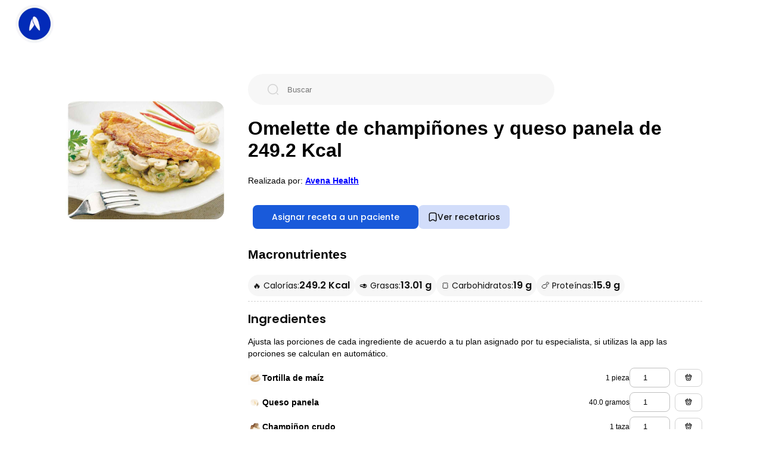

--- FILE ---
content_type: text/html; charset=UTF-8
request_url: https://avena.io/receta/omelette-de-champinones-y-queso-panela-id16804
body_size: 19433
content:
<!DOCTYPE html>
<html lang="es-MX">

<head>
    <meta charset="utf-8" />
    <title>Omelette de champiñones y queso panela de 249.2 Kcal - Receta fácil en la app Avena</title>
    <meta name="author" content="Avena App - Especialistas en nutrición">
    <meta name="description" content="Aprende a cocinar la receta de Omelette de champiñones y queso panela de 249.2 calorías. Prepara comidas fáciles y rápidas. Genera más de 15,000 recetas con nuestro software para nutriólogos.">
    <meta name="viewport" content="width=device-width, initial-scale=1" />

    <meta name="robots" content="index,follow">

    <meta name="twitter:creator" content="https://avena.io">
    <meta name="twitter:site" content="https://avena.io/receta/omelette-de-champinones-y-queso-panela-id16804" />
    <meta name="twitter:title" content="Omelette de champiñones y queso panela de 249.2 Kcal" />
    <meta name="twitter:description" content="Aprende a cocinar la receta de Omelette de champiñones y queso panela de 249.2 calorías. Prepara comidas fáciles y rápidas. Genera más de 15,000 recetas con nuestro software para nutriólogos." />
    <meta name="twitter:image" content="https://storage.googleapis.com/avena-recipes-v2/2019/10/1571783158303.jpeg" />

    <meta property="og:type" content="website" />
    <meta property="og:url" content="https://avena.io/receta/omelette-de-champinones-y-queso-panela-id16804" />
    <meta property="og:title" content="Omelette de champiñones y queso panela de 249.2 Kcal" />
    <meta property="og:image" content="https://storage.googleapis.com/avena-recipes-v2/2019/10/1571783158303.jpeg" />
    <meta property="og:description" content="Aprende a cocinar la receta de Omelette de champiñones y queso panela de 249.2 calorías. Prepara comidas fáciles y rápidas. Genera más de 15,000 recetas con nuestro software para nutriólogos." />
    <meta property="og:site_name" content="Avena App: Especialistas en nutrición" />
    <meta property="fb:app_id" content="1033996353331568" />

    <link rel="canonical" href="https://avena.io/receta/omelette-de-champinones-y-queso-panela-id16804">

    <link href="https://fonts.googleapis.com/css2?family=Poppins:wght@400;500;600;700&display=swap" rel="stylesheet">
    <link rel="preload" href="styles/home.css?v=14" as="style" onload="this.rel='stylesheet'">
    <link rel="preload" href="styles/banner.css?v=14" as="style" onload="this.rel='stylesheet'">
    <link rel="preload" href="styles/recipeDetail.css?v=16" as="style" onload="this.rel='stylesheet'">
    <link rel="preload" href="styles/global.css?v=14" as="style" onload="this.rel='stylesheet'">

    <!-- Google Tag Manager -->
    <script>(function(w,d,s,l,i){w[l]=w[l]||[];w[l].push({'gtm.start':
        new Date().getTime(),event:'gtm.js'});var f=d.getElementsByTagName(s)[0],
        j=d.createElement(s),dl=l!='dataLayer'?'&l='+l:'';j.async=true;j.src=
        'https://www.googletagmanager.com/gtm.js?id='+i+dl;f.parentNode.insertBefore(j,f);
        })(window,document,'script','dataLayer','GTM-PTX756G');</script>
    <!-- End Google Tag Manager -->
</head>

<body>
    <!-- Google Tag Manager (noscript) --><!-- Google Tag Manager (noscript) -->
    <noscript><iframe src="https://www.googletagmanager.com/ns.html?id=GTM-PTX756G"
        height="0" width="0" style="display:none;visibility:hidden"></iframe></noscript>
    <!-- End Google Tag Manager (noscript) -->

    <script type="application/ld+json">
        {
            "@context": "http://schema.org",
            "@type": "Recipe",
            "name": "Omelette de champiñones y queso panela",
            "description": "tortilla de maíz, queso panela, champiñon crudo, huevo entero, aceite de oliva, ",
            "keywords": "Omelette, de, champiñones, y, queso, panela, desayuno",
            "recipeCuisine": "American",
            "recipeCategory": "breakfast",
            "cookTime": "PT05M",
            "prepTime": "PT20M",
            "recipeYield": "1",
            "nutrition": {
                "@type": "NutritionInformation",
                "calories": "249.2 calories"
            },
            "image": "https://storage.googleapis.com/avena-recipes-v2/2019/10/1571783158303.jpeg",
            "author": {
                "@type": "Organization",
                "name": "Avena.io"
            },
            "datePublished": "2021-10-10T03:21:14.000+00:00",
            "url": "https://avena.io/receta/omelette-de-champinones-y-queso-panela-id16804",
            "recipeIngredient": ["tortilla de ma\u00edz","queso panela","champi\u00f1on crudo","huevo entero","aceite de oliva"],
            "recipeInstructions": [{"@type":"HowToStep","text":"En un taz\u00f3n mezcla con ayuda de un batidor los huevos","url":"https:\/\/avena.io\/receta\/omelette-de-champinones-y-queso-panela-id16804\/#main1","name":"Paso 1"},{"@type":"HowToStep","text":"Calienta en un sart\u00e9n a fuego medio con un poco de aceite. Agrega los huevos para que se haga una especie de tortilla delgada. ","url":"https:\/\/avena.io\/receta\/omelette-de-champinones-y-queso-panela-id16804\/#main2","name":"Paso 2"},{"@type":"HowToStep","text":"Agrega los champi\u00f1ones y queso panela. Dobla en media luna y calienta 2 minutos por cada lado el omelette.","url":"https:\/\/avena.io\/receta\/omelette-de-champinones-y-queso-panela-id16804\/#main3","name":"Paso 3"},{"@type":"HowToStep","text":"Sirve y acompa\u00f1a con la tortilla. ","url":"https:\/\/avena.io\/receta\/omelette-de-champinones-y-queso-panela-id16804\/#main4","name":"Paso 4"}],
            "aggregateRating": {
                "@type": "AggregateRating",
                "ratingValue": "5",
                "ratingCount": "38"
            }
        }
    </script>

    <header>
        <div class="header__avena">
            <a class="avena__logo" href="https://avena.io">
                <img src="[data-uri]" height="64" width="64" alt="Logo Avena Salud">
            </a>
            <button class="button__back" type="default" onclick="handleBack()">
                <img src="assets/arrow-left.png" width="16" height="16" loading="lazy" alt="Menú" />
            </button>
            <!--nav>
                <a class="anchor__desktop" href="/receta/favoritas">Favoritas</a>
            </nav-->
        </div>
    </header>

    <main class="box__body">
        <div class="recipeDetail__layoutContainer">
            <figure class="recipe__imageContainer">
                <img src=https://storage.googleapis.com/avena-recipes-v2/2019/10/1571783158303.jpeg class="recipe__image" alt="Omelette de champiñones y queso panela de 249.2 Kcal">
            </figure>
            <div class="recipeDetail__information">
                <div class="search__container" id="searchForm">
                    <img src="assets/search.png" width="20" height="20" loading="lazy" alt="Buscar" />
                    <input id="search" aria-label="Buscar" placeholder="Buscar" autocomplete="off">
                </div>
                <figure class="recipe__imageContainer--mobile">
                    <img src=https://storage.googleapis.com/avena-recipes-v2/2019/10/1571783158303.jpeg class="recipe__image" alt="Omelette de champiñones y queso panela de 249.2 Kcal">
                </figure>
                <h1 id="title" style="line-height: normal; font-size: 32px;">Omelette de champiñones y queso panela de 249.2 Kcal</h1>
                <div style="margin-bottom: 15px;">
                    Realizada por:
                    <a href="https://avena.io/" target="_blank" style="text-decoration: underline; color: blue;">
                        <strong>
                            Avena Health                        </strong>
                    </a>
                </div>
                <div class="cta__container">
                    <button id="createPlanButton" type="primary" onclick="handleCopyRecipe()">
                        Asignar receta a un paciente
                    </button>
                    <button class="favorite__button" id="fav__button" onclick="openDownloadApp()">
                        <svg xmlns="http://www.w3.org/2000/svg" width="16" height="16" viewBox="0 0 16 16" fill="none">
                            <path d="M11.2133 1.33331H4.78668C3.36668 1.33331 2.21335 2.49331 2.21335 3.90665V13.3C2.21335 14.5 3.07335 15.0066 4.12668 14.4266L7.38002 12.62C7.72668 12.4266 8.28668 12.4266 8.62668 12.62L11.88 14.4266C12.9333 15.0133 13.7933 14.5066 13.7933 13.3V3.90665C13.7867 2.49331 12.6333 1.33331 11.2133 1.33331Z" stroke="#101010" stroke-width="1.5" stroke-linecap="round" stroke-linejoin="round" />
                        </svg><span id='fav__buttonText'>Ver recetarios</span>
                    </button>
                    <!--button id="createPlanButton" type="primary" onclick="handleCopyRecipe()">
                        Copiar a mi catálogo de recetas en Avena
                    </button>
                    <button class="favorite__button" id="fav__button" onclick="addFavoriteRecipe('16804')">
                        <svg xmlns="http://www.w3.org/2000/svg" width="16" height="16" viewBox="0 0 16 16" fill="none">
                            <path d="M11.2133 1.33331H4.78668C3.36668 1.33331 2.21335 2.49331 2.21335 3.90665V13.3C2.21335 14.5 3.07335 15.0066 4.12668 14.4266L7.38002 12.62C7.72668 12.4266 8.28668 12.4266 8.62668 12.62L11.88 14.4266C12.9333 15.0133 13.7933 14.5066 13.7933 13.3V3.90665C13.7867 2.49331 12.6333 1.33331 11.2133 1.33331Z" stroke="#101010" stroke-width="1.5" stroke-linecap="round" stroke-linejoin="round" />
                        </svg><span id='fav__buttonText'>Marcar como favorita</span>
                    </button-->
                </div>
                <div class="macros__sectionContainer">
                    <h2>Macronutrientes</h2>
                    <div class="macrosInfo__container">
                        <div class="macrosInfo__item">
                            <p class="macrosInfo__label">🔥 Calorías:</p>
                            <h2 id="calories">249.2 Kcal</h2>
                        </div>
                        <div class="macrosInfo__item">
                            <p class="macrosInfo__label">🥑 Grasas:</p>
                            <h2 id="lipids">13.01 g</h2>
                        </div>
                        <div class="macrosInfo__item">
                            <p class="macrosInfo__label">🍞 Carbohidratos:</p>
                            <h2 id="carbs">19 g</h2>
                        </div>
                        <div class="macrosInfo__item">
                            <p class="macrosInfo__label">🍗 Proteínas:</p>
                            <h2 id="protein">15.9 g</h2>
                        </div>
                    </div>
                </div>

                <div class="recipeDetail__ingredientsContainer">
                    <h2>Ingredientes</h2>
                    <p>Ajusta las porciones de cada ingrediente de acuerdo a tu plan asignado por tu especialista, si utilizas la app las porciones se calculan en automático.</p>
                                                <div class="ingredient__info--row">
                                <div class="ingredient__inputContainer">
                                    <div class="ingredientName__container ">
                                                                                    <img class="ingredientDetail__image" src="https://storage.googleapis.com/avena-bot.appspot.com/ingredients/6280002981068800.jpeg" width="24" height="24" />
                                                                                <a href="https://avena.io/ingrediente/tortilla-de-maiz-in6280002981068800">
                                            <span class="ingredient__name">Tortilla de maíz</span>
                                        </a>
                                    </div>

                                    <div class="ingredient__detailWrapper">
                                        <span class="ingredient__unity" id="label_tortilla de maíz">1 pieza</span>
                                        <input id="input_tortilla de maíz" aria-label="tortilla de maíz" type="number" class="ingredient__info--input" value="1" min="0" step="0.5" onchange="updateIngredient('tortilla de maíz')">
                                                                                    <a class="ingredient__buy" href="https://super.walmart.com.mx/ip/tortilla-de-maiz-por-kilo/00020045100000?utm_source=avena.io" target="_blank">
                                                <img id="buyIngredientIcon" src='assets/buy-ingredient.png' alt="buy ingredient" width="16" height="16" />
                                            </a>
                                                                            </div>
                                </div>
                            </div>
                                                    <div class="ingredient__info--row">
                                <div class="ingredient__inputContainer">
                                    <div class="ingredientName__container ">
                                                                                    <img class="ingredientDetail__image" src="https://storage.googleapis.com/avena-bot.appspot.com/ingredients/5303694536998912.png" width="24" height="24" />
                                                                                <a href="https://avena.io/ingrediente/queso-panela-in5303694536998912">
                                            <span class="ingredient__name">Queso panela</span>
                                        </a>
                                    </div>

                                    <div class="ingredient__detailWrapper">
                                        <span class="ingredient__unity" id="label_queso panela">40.0 gramos</span>
                                        <input id="input_queso panela" aria-label="queso panela" type="number" class="ingredient__info--input" value="1" min="0" step="0.5" onchange="updateIngredient('queso panela')">
                                                                                    <!--div class="ingredient__buy" style="width: 12px; height: 18px;"/-->
                                            <a class="ingredient__buy" href="https://super.walmart.com.mx/search?q=queso panela&utm_source=avena.io&from=avena.io" target="_blank">
                                                <img id="buyIngredientIcon" src='assets/buy-ingredient.png' alt="buy ingredient" width="16" height="16" />
                                            </a>
                                                                            </div>
                                </div>
                            </div>
                                                    <div class="ingredient__info--row">
                                <div class="ingredient__inputContainer">
                                    <div class="ingredientName__container ">
                                                                                    <img class="ingredientDetail__image" src="https://storage.googleapis.com/avena-bot.appspot.com/ingredients/5905089950646272.jpeg" width="24" height="24" />
                                                                                <a href="https://avena.io/ingrediente/champinon-crudo-in5905089950646272">
                                            <span class="ingredient__name">Champiñon crudo</span>
                                        </a>
                                    </div>

                                    <div class="ingredient__detailWrapper">
                                        <span class="ingredient__unity" id="label_champiñon crudo">1 taza</span>
                                        <input id="input_champiñon crudo" aria-label="champiñon crudo" type="number" class="ingredient__info--input" value="1" min="0" step="0.5" onchange="updateIngredient('champiñon crudo')">
                                                                                    <a class="ingredient__buy" href="https://super.walmart.com.mx/verduras/champinon-monte-rey-225-g/00003710249200?utm_source=avena.io" target="_blank">
                                                <img id="buyIngredientIcon" src='assets/buy-ingredient.png' alt="buy ingredient" width="16" height="16" />
                                            </a>
                                                                            </div>
                                </div>
                            </div>
                                                    <div class="ingredient__info--row">
                                <div class="ingredient__inputContainer">
                                    <div class="ingredientName__container ">
                                                                                    <img class="ingredientDetail__image" src="https://storage.googleapis.com/avena-bot.appspot.com/ingredients/4682230620225536.jpeg" width="24" height="24" />
                                                                                <a href="https://avena.io/ingrediente/huevo-entero-in4682230620225536">
                                            <span class="ingredient__name">Huevo entero</span>
                                        </a>
                                    </div>

                                    <div class="ingredient__detailWrapper">
                                        <span class="ingredient__unity" id="label_huevo entero">1 pieza</span>
                                        <input id="input_huevo entero" aria-label="huevo entero" type="number" class="ingredient__info--input" value="1" min="0" step="0.5" onchange="updateIngredient('huevo entero')">
                                                                                    <!--div class="ingredient__buy" style="width: 12px; height: 18px;"/-->
                                            <a class="ingredient__buy" href="https://super.walmart.com.mx/search?q=huevo entero&utm_source=avena.io&from=avena.io" target="_blank">
                                                <img id="buyIngredientIcon" src='assets/buy-ingredient.png' alt="buy ingredient" width="16" height="16" />
                                            </a>
                                                                            </div>
                                </div>
                            </div>
                                                    <div class="ingredient__info--row">
                                <div class="ingredient__inputContainer">
                                    <div class="ingredientName__container ">
                                                                                    <img class="ingredientDetail__image" src="https://storage.googleapis.com/avena-bot.appspot.com/ingredients/4532878836760576.jpeg" width="24" height="24" />
                                                                                <a href="https://avena.io/ingrediente/aceite-de-oliva-in4532878836760576">
                                            <span class="ingredient__name">Aceite de oliva</span>
                                        </a>
                                    </div>

                                    <div class="ingredient__detailWrapper">
                                        <span class="ingredient__unity" id="label_aceite de oliva">1 cucharadita</span>
                                        <input id="input_aceite de oliva" aria-label="aceite de oliva" type="number" class="ingredient__info--input" value="1" min="0" step="0.5" onchange="updateIngredient('aceite de oliva')">
                                                                                    <a class="ingredient__buy" href="https://super.walmart.com.mx/aceites-de-cocina/aceite-de-oliva-carbonell-extra-virgen-500-ml/00841001027252?utm_source=avena.io" target="_blank">
                                                <img id="buyIngredientIcon" src='assets/buy-ingredient.png' alt="buy ingredient" width="16" height="16" />
                                            </a>
                                                                            </div>
                                </div>
                            </div>
                                        </div>
                <div class="wrapper__premiumSection">
                    <div id="premium__cta_prep">
                        <button class="button__createAccount" onclick="handleViewMore('view_preparation');">Ver preparación</button>
                    </div>
                    <div class="recipeDetail__preparationContainer">
                        <h2>Preparación</h2>
                        <ol>
                                                            <li>En un tazón mezcla con ayuda de un batidor los huevos</li>
                                                            <li>Calienta en un sartén a fuego medio con un poco de aceite. Agrega los huevos para que se haga una especie de tortilla delgada. </li>
                                                            <li>Agrega los champiñones y queso panela. Dobla en media luna y calienta 2 minutos por cada lado el omelette.</li>
                                                            <li>Sirve y acompaña con la tortilla. </li>
                                                    </ol>

                    </div>
                </div>

                <div class="faq__container">
                    <h2>Preguntas frecuentes</h2>
                    <div class="ingredient__info--row">
                        <p>
                            <a href="https://avena.io/blog/comparativa-de-medicamentos-para-bajar-de-peso-regulados-glp1/" target="_blank" style="text-decoration: underline;">
                                💊 Comparativa de medicamentos para bajar de peso regulados glp1
                            </a>
                        </p>
                    </div>
                    <div class="ingredient__info--row">
                        <p>
                            <a href="https://avena.io/blog/como-hay-que-pesar-los-alimentos-en-crudo-o-cocinados/" target="_blank" style="text-decoration: underline;">
                                🍖 ¿Cómo hay que pesar los alimentos, en crudo o cocinados
                            </a>
                        </p>
                    </div>
                    <div class="ingredient__info--row">
                        <p>
                            <a href="https://avena.io/blog/bebidas-permitidas-en-tu-plan-de-alimentacion-2/" target="_blank" style="text-decoration: underline;">
                                🥤 ¿Las calorías de las bebidas cuentan?
                            </a>
                        </p>
                    </div>
                    <div class="ingredient__info--row">
                        <p>
                            <a href="https://avena.io/blog/beneficios-de-la-dieta-keto/" target="_blank" style="text-decoration: underline;">
                                🥓 ¿Cuales son los beneficios de la dieta keto?
                            </a>
                        </p>
                    </div>
                    <div class="ingredient__info--row">
                        <p>
                            <a href="https://avena.io/blog/como-aumentar-de-peso/" target="_blank" style="text-decoration: underline;">
                                ⬆️ ¿Cómo puedo aumentar de peso?
                            </a>
                        </p>
                    </div>
                </div>

                <div id="section__premium" class="recipeDetail__containerLayout">
                    <div>
                        <h2 id="microsLabel">
                            Tabla nutricional para Omelette de champiñones y queso panela                        </h2>

                        <div class="wrapper__premiumSection">
                            <div id="premium__cta_table">
                                <button class="button__createAccount" onclick="handleViewMore('nutritional_table');">Ver tabla completa</button>
                            </div>

                            <table class="macros__container">
                                <tr class="ingredient__info--row">
                                    <td><strong>Micronutrientes</strong></td>
                                </tr>
                                                                    <tr class="ingredient__info--row">
                                        <td>Fibra</td>
                                        <td id="value_fiber">1.5 g</td>
                                    </tr>
                                                                    <tr class="ingredient__info--row">
                                        <td>Ácido ascorbico</td>
                                        <td id="value_ascorbicAcid">2 mg</td>
                                    </tr>
                                                                    <tr class="ingredient__info--row">
                                        <td>Potasio</td>
                                        <td id="value_potassium">355.11 mg</td>
                                    </tr>
                                                                    <tr class="ingredient__info--row">
                                        <td>Calcio</td>
                                        <td id="value_calcium">358.54 mg</td>
                                    </tr>
                                                                    <tr class="ingredient__info--row">
                                        <td>Grasas monoinsaturadas</td>
                                        <td id="value_monounsaturatedFattyAcids">5.47 g</td>
                                    </tr>
                                                                    <tr class="ingredient__info--row">
                                        <td>Hierro no hemático</td>
                                        <td id="value_nonHemeIron">1.33 mg</td>
                                    </tr>
                                                                    <tr class="ingredient__info--row">
                                        <td>Sodio</td>
                                        <td id="value_sodium">66.35 mg</td>
                                    </tr>
                                                                    <tr class="ingredient__info--row">
                                        <td>Carga Glicémica</td>
                                        <td id="value_glycemicLoad">7.54  </td>
                                    </tr>
                                                                    <tr class="ingredient__info--row">
                                        <td>Grasas poliinsaturadas</td>
                                        <td id="value_polyunsaturatedFattyAcids">1.57 g</td>
                                    </tr>
                                                                    <tr class="ingredient__info--row">
                                        <td>Selenio</td>
                                        <td id="value_selenium">18.7 mg</td>
                                    </tr>
                                                                    <tr class="ingredient__info--row">
                                        <td>Grasas saturadas</td>
                                        <td id="value_saturatedFattyAcids">2.12 g</td>
                                    </tr>
                                                                    <tr class="ingredient__info--row">
                                        <td>Colesterol</td>
                                        <td id="value_cholesterol">186.1 mg</td>
                                    </tr>
                                                                    <tr class="ingredient__info--row">
                                        <td>Vitamina A</td>
                                        <td id="value_vitaminA">95.6 mg</td>
                                    </tr>
                                                                    <tr class="ingredient__info--row">
                                        <td>Acido Fólico</td>
                                        <td id="value_folicAcid">35.58 mg</td>
                                    </tr>
                                                                    <tr class="ingredient__info--row">
                                        <td>Azúcar</td>
                                        <td id="value_sugar">- g</td>
                                    </tr>
                                                                    <tr class="ingredient__info--row">
                                        <td>Hierro Hemínico</td>
                                        <td id="value_hemeIron">0.9 mg</td>
                                    </tr>
                                                                    <tr class="ingredient__info--row">
                                        <td>Índice Glicémico</td>
                                        <td id="value_glycemicIndex">67  </td>
                                    </tr>
                                                                    <tr class="ingredient__info--row">
                                        <td>Fósforo</td>
                                        <td id="value_phosphorus">164.02 mg</td>
                                    </tr>
                                                                    <tr class="ingredient__info--row">
                                        <td>Vitamina B6</td>
                                        <td id="value_vitaminB6">0.09 mg</td>
                                    </tr>
                                                                    <tr class="ingredient__info--row">
                                        <td>Vitamina B12</td>
                                        <td id="value_vitaminB12">- mcg</td>
                                    </tr>
                                                                    <tr class="ingredient__info--row">
                                        <td>Magnesio</td>
                                        <td id="value_magnesium">8.37 mg</td>
                                    </tr>
                                                                    <tr class="ingredient__info--row">
                                        <td>Tiamina</td>
                                        <td id="value_thiamin">0.07 mg</td>
                                    </tr>
                                                                    <tr class="ingredient__info--row">
                                        <td>Riboflavina</td>
                                        <td id="value_riboflavin">0.37 mg</td>
                                    </tr>
                                                                    <tr class="ingredient__info--row">
                                        <td>Niacina</td>
                                        <td id="value_niacin">3.35 mg</td>
                                    </tr>
                                                                    <tr class="ingredient__info--row">
                                        <td>Folato</td>
                                        <td id="value_folate">14.88 mcg</td>
                                    </tr>
                                                                    <tr class="ingredient__info--row">
                                        <td>Zinc</td>
                                        <td id="value_zinc">- mg</td>
                                    </tr>
                                                            </table>
                            <table class="macros__container">
                                <tr class="ingredient__info--row">
                                    <td><strong>Macronutrientes</strong></td>
                                </tr>
                                                                    <tr class="ingredient__info--row">
                                        <td>Lípidos</td>
                                        <td id="macros__lipids">13.01 g</td>
                                    </tr>
                                                                    <tr class="ingredient__info--row">
                                        <td>Carbohidratos</td>
                                        <td id="macros__carbs">19 g</td>
                                    </tr>
                                                                    <tr class="ingredient__info--row">
                                        <td>Proteinas</td>
                                        <td id="macros__protein">15.9 g</td>
                                    </tr>
                                                            </table>
                        </div>
                    </div>
                                            <div class="ingredients__relatedContaine">
                            <h2>Quizás te pueda interesar</h2>
                            <div class="wrapper__premiumSection">
                                <div id="premium__cta_recipes">
                                    <button class="button__createAccount" onclick="handleViewMore('view_more');">Ver más recetas</button>
                                </div>

                                <div class="recipes__grid">
                                                                            <div>
                                            <a class="recipe__container" href="/receta/tacos-de-salmon-con-mango-id1756768835071759462">
                                                <img id="saveIcon_1756768835071759462" class="recipe__saveIcon" src="assets/archive.png" alt="save recipe" width="16" height="16" />
                                                <span class="gradient__overlay"></span>
                                                <img class="recipe__image" src="https://storage.googleapis.com/avena-recipes-v2/2025/09/1756768834791.jpeg" loading="lazy" alt="Tacos de Salmón con Mango" />
                                            </a>
                                            <p>Tacos de Salmón con Mango</p>
                                        </div>
                                                                            <div>
                                            <a class="recipe__container" href="/receta/camarones-con-naranja-y-vegetales-id1757609111552931061">
                                                <img id="saveIcon_1757609111552931061" class="recipe__saveIcon" src="assets/archive.png" alt="save recipe" width="16" height="16" />
                                                <span class="gradient__overlay"></span>
                                                <img class="recipe__image" src="https://storage.googleapis.com/avena-recipes-v2/2025/09/1757609111227.jpeg" loading="lazy" alt="Camarones con naranja y vegetales" />
                                            </a>
                                            <p>Camarones con naranja y vegetales</p>
                                        </div>
                                                                            <div>
                                            <a class="recipe__container" href="/receta/cuscus-con-lentejas-y-esparragos-verdes-id1756835762630572202">
                                                <img id="saveIcon_1756835762630572202" class="recipe__saveIcon" src="assets/archive.png" alt="save recipe" width="16" height="16" />
                                                <span class="gradient__overlay"></span>
                                                <img class="recipe__image" src="https://storage.googleapis.com/avena-recipes-v2/2025/09/1756835761966.jpeg" loading="lazy" alt="Cuscús con Lentejas y Espárragos Verdes" />
                                            </a>
                                            <p>Cuscús con Lentejas y Espárragos Verdes</p>
                                        </div>
                                                                            <div>
                                            <a class="recipe__container" href="/receta/bowl-de-salmon-con-pepino-y-mango-id1756768587900141973">
                                                <img id="saveIcon_1756768587900141973" class="recipe__saveIcon" src="assets/archive.png" alt="save recipe" width="16" height="16" />
                                                <span class="gradient__overlay"></span>
                                                <img class="recipe__image" src="https://storage.googleapis.com/avena-recipes-v2/2025/09/1756768587355.jpeg" loading="lazy" alt="Bowl de Salmón con Pepino y Mango" />
                                            </a>
                                            <p>Bowl de Salmón con Pepino y Mango</p>
                                        </div>
                                                                            <div>
                                            <a class="recipe__container" href="/receta/bowl-de-huevo-id1758084966291135188">
                                                <img id="saveIcon_1758084966291135188" class="recipe__saveIcon" src="assets/archive.png" alt="save recipe" width="16" height="16" />
                                                <span class="gradient__overlay"></span>
                                                <img class="recipe__image" src="https://storage.googleapis.com/avena-recipes-v2/2025/09/1758084965492.jpeg" loading="lazy" alt="Bowl de huevo" />
                                            </a>
                                            <p>Bowl de huevo</p>
                                        </div>
                                                                            <div>
                                            <a class="recipe__container" href="/receta/tostadas-de-naranja-con-pistaches-id1756836603111476994">
                                                <img id="saveIcon_1756836603111476994" class="recipe__saveIcon" src="assets/archive.png" alt="save recipe" width="16" height="16" />
                                                <span class="gradient__overlay"></span>
                                                <img class="recipe__image" src="https://storage.googleapis.com/avena-recipes-v2/2025/09/1756836602664.jpeg" loading="lazy" alt="Tostadas de Naranja con Pistaches" />
                                            </a>
                                            <p>Tostadas de Naranja con Pistaches</p>
                                        </div>
                                                                            <div>
                                            <a class="recipe__container" href="/receta/ramen-de-pavo-id1756852342591392335">
                                                <img id="saveIcon_1756852342591392335" class="recipe__saveIcon" src="assets/archive.png" alt="save recipe" width="16" height="16" />
                                                <span class="gradient__overlay"></span>
                                                <img class="recipe__image" src="https://storage.googleapis.com/avena-recipes-v2/2025/09/1756852342287.jpeg" loading="lazy" alt="Ramen de pavo" />
                                            </a>
                                            <p>Ramen de pavo</p>
                                        </div>
                                                                            <div>
                                            <a class="recipe__container" href="/receta/tostadas-de-atun-y-aguacate-id1756837415837025591">
                                                <img id="saveIcon_1756837415837025591" class="recipe__saveIcon" src="assets/archive.png" alt="save recipe" width="16" height="16" />
                                                <span class="gradient__overlay"></span>
                                                <img class="recipe__image" src="https://storage.googleapis.com/avena-recipes-v2/2025/09/1756837415008.jpeg" loading="lazy" alt="Tostadas de Atún y Aguacate" />
                                            </a>
                                            <p>Tostadas de Atún y Aguacate</p>
                                        </div>
                                                                            <div>
                                            <a class="recipe__container" href="/receta/salmon-con-arroz-y-ensalada-de-mango-id1756835480070152403">
                                                <img id="saveIcon_1756835480070152403" class="recipe__saveIcon" src="assets/archive.png" alt="save recipe" width="16" height="16" />
                                                <span class="gradient__overlay"></span>
                                                <img class="recipe__image" src="https://storage.googleapis.com/avena-recipes-v2/2025/09/1756835479544.jpeg" loading="lazy" alt="Salmón con Arroz y Ensalada de Mango" />
                                            </a>
                                            <p>Salmón con Arroz y Ensalada de Mango</p>
                                        </div>
                                                                            <div>
                                            <a class="recipe__container" href="/receta/wrap-de-pavo-con-fresas-id1757902965588175581">
                                                <img id="saveIcon_1757902965588175581" class="recipe__saveIcon" src="assets/archive.png" alt="save recipe" width="16" height="16" />
                                                <span class="gradient__overlay"></span>
                                                <img class="recipe__image" src="https://storage.googleapis.com/avena-recipes-v2/2025/09/1757902965329.jpeg" loading="lazy" alt="Wrap de pavo con fresas" />
                                            </a>
                                            <p>Wrap de pavo con fresas</p>
                                        </div>
                                                                            <div>
                                            <a class="recipe__container" href="/receta/ensalada-de-zanahoria-y-manzana-con-queso-fresco-id1756920724452986202">
                                                <img id="saveIcon_1756920724452986202" class="recipe__saveIcon" src="assets/archive.png" alt="save recipe" width="16" height="16" />
                                                <span class="gradient__overlay"></span>
                                                <img class="recipe__image" src="https://storage.googleapis.com/avena-recipes-v2/2025/09/1756920724054.jpeg" loading="lazy" alt="Ensalada de zanahoria y manzana con queso fresco" />
                                            </a>
                                            <p>Ensalada de zanahoria y manzana con queso fresco</p>
                                        </div>
                                                                            <div>
                                            <a class="recipe__container" href="/receta/hot-cakes-de-calabaza-id1756837650395097916">
                                                <img id="saveIcon_1756837650395097916" class="recipe__saveIcon" src="assets/archive.png" alt="save recipe" width="16" height="16" />
                                                <span class="gradient__overlay"></span>
                                                <img class="recipe__image" src="https://storage.googleapis.com/avena-recipes-v2/2025/09/1756837650080.jpeg" loading="lazy" alt="Hot cakes de calabaza" />
                                            </a>
                                            <p>Hot cakes de calabaza</p>
                                        </div>
                                                                    </div>
                            </div>
                        </div>
                                    </div>
            </div>
        </div>

        <!-- SignUp Modal -->
        <div id="SignUpModal" class="modal">
            <!-- Modal content -->
            <div class="modal-content">
                <span id="closeSignUpModal" class="close__button" onclick="handleCloseSignUpModal();">&times;</span>
                <div class="signup__container modal__container">
                    <h2>Avena Health</h2>
                    <p>Crea cuenta e inicia sesión para asignar la receta a un paciente.</p>
                    <form class="signup__formContainer" id="signup-form" onsubmit="return false;">
                        <!-- validar que el correo no contenga el dominio @avena.io -->
                        <label for="email">Email:</label>
                        <input id="email" type="email" name="email" placeholder="correo_ejemplo@mail.com" />

                        <label for="accountType">Selecciona el tipo de cuenta</label>
                        <select name="accountType" id="accountType">
                            <option value="patient">Uso personal</option>
                            <option value="specialist">Especialista en nutrición</option>
                        </select>

                        <label for="password">Contraseña:</label>
                        <input id="password" type="text" name="password" placeholder="Tu contraseña" />
                        <div class="hidePassword__container">
                            <input id="tooglePass" type="checkbox" onclick="togglePass('password');" checked />
                            <label for="tooglePass">Mostrar contraseña</label>
                        </div>

                    </form>
                    <button class="button__createAccount" onclick="handlerCreateAccount({recipe:'16804'});">
                        <div id="spinner" class="spinner"></div>Crear cuenta
                    </button>
                    <div class="footer__inline">
                        <span>
                            ¿Ya tienes cuenta?
                        </span>
                        <button type="text" onclick="handleOpenLoginModal();">Iniciar sesión</button>
                    </div>
                </div>
            </div>
        </div>

        <!-- Login Modal -->
        <div id="LoginModal" class="modal">
            <!-- Modal content -->
            <div class="modal-content">
                <span id="closeLoginModal" class="close__button" onclick="handleCloseLoginModal();">&times;</span>
                <div class="signup__container modal__container">
                    <h2>Avena Health</h2>
                    <p>
                        Inicia sesión en tu panel de especialista y accede a la información completa de las recetas.<br>
                        <br>
                        Utiliza las recetas en tus planes de alimentación.
                    </p>
                    <form class="login__formContainer" id="login-form" onsubmit="return false;">
                        <label for="email">Email:</label>
                        <input id="loginEmail" type="email" name="email" placeholder="correo_ejemplo@mail.com" />

                        <label for="password">Contraseña:</label>
                        <input id="LoginPassword" type="password" name="password" placeholder="Tu contraseña" />
                        <div class="hidePassword__container">
                            <input id="tooglePassLogin" type="checkbox" onclick="togglePass('LoginPassword');" />
                            <label for="tooglePassLogin">Mostrar contraseña</label>
                        </div>
                    </form>
                    <button class="button__createAccount" onclick="handleLogin();">
                        <div id="spinner" class="spinner"></div>Iniciar sesión
                    </button>

                    <div class="footer__inline">
                        <span>
                            ¿No tienes cuenta?
                        </span>
                        <button type="text" onclick="handleOpenSignUpModal();">Crear una cuenta</button>
                    </div>
                </div>
            </div>
        </div>

        <!-- Login Modal V2-->
        <div id="LoginModalV2" class="modal">
            <!-- Modal content -->
            <div class="modal-content">
                <img class="modal-content-image-brand" src="https://storage.googleapis.com/generic-asset/avena-health-brand-min.png" alt="Avena Health logo" />
                <span id="closeLoginModal" class="modal-content-close__button" onclick="handleCloseLoginModalV2();">&times;</span>
                <div class="modal-content-inner">
                    <div class="modal-content-form">
                        <div class="signup__container modal__container">
                            <p>
                                Inicia sesión en tu panel de especialista y accede a la información completa de las recetas.<br>
                                <br>
                                Utiliza las recetas en tus planes de alimentación.
                            </p>
                            <button class="button__createAccount" onclick="handleLoginV2();">
                                <div id="spinner" class="spinner"></div>Iniciar sesión
                            </button>
                            <div class="footer__inline">
                                <span>
                                    ¿No tienes cuenta?
                                </span>
                                <button type="text" onclick="handleOpenSignUpV2();">Crear una cuenta</button>
                            </div>
                        </div>
                    </div>
                    <div class="modal-content-image">
                        <img src="https://storage.googleapis.com/generic-asset/backgroud-modal-min.png">
                    </div>   
                <div>
            </div>
        </div>

        <div id="errorNotification"><span id="errorNotificationMessage">Error message</span></div>

    </main>

    <footer>
        <div class="footer__insideContainer">
            <a href="https://avena.io/">
                <img class="footer__icon" src="assets/logo-avena-blue.png" loading="lazy" alt="avena brand image" />
            </a>
            <div>
                <h3>App</h3>
                <a href="https://apps.apple.com/mx/app/avena-tu-nutri%C3%B3logo-online/id1161252999" target="_blank">App Store</a><br />
                <a href="https://play.google.com/store/apps/details?id=com.avena.avenafit&hl=es_MX" target="_blank">Google Play</a><br />
                <a href="https://appgallery.huawei.com/#/app/C101058917?locale=es_US&source=appshare&subsource=C101058917" target="_blank">App Gallery</a><br />
            </div>
            <div>
                <h3>Recursos</h3>
                <a href="https://avena.io/receta/" target="_blank">Recetas</a><br />
                <a href="https://avena.io/ingrediente" target="_blank">Ingredientes</a><br />
                <a href="https://avena.io/padecimiento/" target="_blank">Padecimientos</a><br />
                <a href="https://avena.io" target="_blank">Especialistas</a><br />
                <a href="https://recipes.avena.io/" target="_blank">Calculadora de recetas</a><br />
            </div>
            <div>
                <h3>Redes</h3>
                <a href="https://www.facebook.com/avena.io" target="_blank">Facebook</a><br />
                <a href="https://www.instagram.com/avena.io/" target="_blank">Instagram</a><br />
                <a href="https://www.tiktok.com/@avena.io" target="_blank">Tiktok</a><br />
            </div>
        </div>
        <p>© 2024 Avena Salud. Todos los derechos reservados.</p>
    </footer>

    <script defer src="./js/home.js"></script>
    <script src="./js/modalV2.js"></script>
    <script>
        const closeSignUpModal = document.getElementById("closeSignUpModal");
        const closeLoginModal = document.getElementById("closeLoginModal");

        const signUpModal = document.getElementById("SignUpModal");
        const loginModal = document.getElementById("LoginModal");

        const token = localStorage.getItem('token');
        const recipeID = '16804';
        const API_URL = `https://${window.location.origin === 'http://localhost' ?'api-dev.avena.io':'api.avena.io'}`;
        let from = '';

        const preparation__container = document.getElementsByClassName("recipeDetail__preparationContainer");
        const macros__container = document.getElementsByClassName("macros__container");
        const recipe__container = document.getElementsByClassName("recipes__grid");
        const premium__cta_prep = document.getElementById("premium__cta_prep");
        const premium__cta_table = document.getElementById("premium__cta_table");

        if (!token) {
            // Enable blur on sections
            for (let index = 0; index < macros__container.length; index++) {
                const element = macros__container[index];
                element.classList.add("section__blur");
            }
            //preparation__container[0].classList.add("section__blur");

            // Remove buttons View More
            premium__cta_prep.style.display = "none";
            // premium__cta_table.style.display = "none";

            recipe__container[0].classList.add("section__blur");
        } else {
            const premium__cta_recipes = document.getElementById("premium__cta_recipes");
            const createPlanButton = document.getElementById("createPlanButton");

            premium__cta_prep.style.display = "none";
            premium__cta_table.style.display = "none";
            premium__cta_recipes.style.display = "none";

            for (let index = 0; index < macros__container.length; index++) {
                const element = macros__container[index];
                element.classList.remove("section__blur");

            }

            for (let index = 0; index < recipe__container.length; index++) {
                const element = recipe__container[index];
                element.classList.remove("section__blur");
                element.style.pointerEvents = "auto";
            }

            //validate favorite recipes
            const favorites = JSON.parse(localStorage.getItem('favorites')) || [];
            const fav__button = document.getElementById("fav__button");
            const fav__buttonText = document.getElementById("fav__buttonText");
            if (favorites.includes(recipeID)) {
                fav__button.classList.add("favorite__button--active");
                fav__buttonText.innerHTML = 'Remover receta';
            }
            favorites.forEach(favorite => {
                const saveIcon = document.getElementById(`saveIcon_${favorite}`);
                if (saveIcon) {
                    saveIcon.src = "assets/archive-fill.png";
                }
            });
        }

        const addFavoriteRecipe = recipeTitle => {

            if (!token) {
                from = 'favorite';
                //open modal
                const modal = document.getElementById("SignUpModal");
                modal.style.display = "grid";
                //remove scroll
                document.body.style.overflow = "hidden";
            } else {
                const fav__button = document.getElementById("fav__button");
                const fav__buttonText = document.getElementById("fav__buttonText");
                //create an array and store in local storage
                let favorites = JSON.parse(localStorage.getItem('favorites')) || [];

                //check if recipe is already in the array
                if (favorites.includes(recipeTitle)) {
                    //remove recipe from array
                    const index = favorites.indexOf(recipeTitle);
                    if (index > -1) {
                        favorites.splice(index, 1);
                    }
                    localStorage.setItem('favorites', JSON.stringify(favorites));
                    showMessageError('Receta eliminada de favoritos');

                    //remove class
                    fav__button.classList.remove("favorite__button--active");
                    fav__buttonText.innerHTML = 'Marcar como favorita';

                } else {
                    favorites.push(recipeTitle);
                    localStorage.setItem('favorites', JSON.stringify(favorites));
                    showMessageError('Receta guardada exitosamente');

                    //append class
                    fav__button.classList.add("favorite__button--active");
                    fav__buttonText.innerHTML = 'Remover receta';
                }

            }

        }

        const handleBack = () => {
            window.history.back();
        }

        const handleViewMore = (_from = 'view_more') => {
            if (!token) {
                from = _from;
                handleOpenLoginModal();
            }
        }

        const openDeepResearh = () => {
            window.open(`https://avena.io/deep-research/`, '_blank');
        }

        const openDownloadApp = () => {
            window.open(`https://avena.io/es-mx/download/`, '_blank');
        }

        const handleCopyRecipe = () => {
            const CTA = "Asignar receta a un paciente";
            const token = localStorage.getItem('token');
            const accountType = localStorage.getItem('accountType');
            const createPlanButton = document.getElementById("createPlanButton");

            if (!token) {
                handleOpenLoginModal();
            } else {
                // disable button 
                createPlanButton.disabled = true;
                createPlanButton.innerHTML = "Copiando...";

                const enpoint = `${API_URL}/_ah/api/recipe/v1/me`;
                fetch(enpoint, {
                    method: 'GET',
                    headers: {
                        authorization: `Bearer ${token}`
                    }
                })
                .then(response => response.json())
                .then(profile => {
                    // Specialist
                    if (profile?.specialist) {
                        const enpointClone = `${API_URL}/_ah/api/recipe/v1/clone?id=${recipeID}`;
                        fetch(enpointClone, {
                            method: 'GET',
                            headers: {
                                Authorization: 'Bearer ' + token
                            }
                        })
                        .then(responseClone => responseClone.json())
                        .then(dataClone => {
                            // enable button 
                            createPlanButton.disabled = false;
                            createPlanButton.innerHTML = CTA;

                            if(!dataClone || dataClone?.error) {
                                if(dataClone.error) {
                                    switch (dataClone.error.message) {
                                        case "not_found":
                                        case "user_not_found":
                                            showMessageError("No pudimos encontrar tu cuenta, por favor inicia sesión nuevamente");
                                            break;
                                        case "recipe_not_found":
                                            showMessageError("Lo sentimos, la receta no se encuentra disponible");
                                            break;
                                        case "invalid_coach":
                                            showMessageError("No se enconto el especialista propietario de la receta y por lo tanto no se puede copiar la receta");
                                            break;
                                        case "invalid_recipe_custom_ingredient":
                                            showMessageError("La receta tiene ingredientes personalizados, aún no se puede copiar pero proximamente estará disponible la función");
                                            break;
                                        case "recipe_already_exist": {
                                            // disable button 
                                            createPlanButton.disabled = true;

                                            showMessageError("🎉 La receta ha sido copiada exitosamente a tu cuenta, te redireccionaremos al panel");
                                            setTimeout(() => {
                                                if (profile?.premium) {
                                                    window.open(`https://panel.avena.io/#/app/recetas`, '_blank');
                                                } else {
                                                    window.open(`https://avena.io/`, '_blank');
                                                }
                                            }, 2000);
                                        }
                                        break;
                                        default:
                                            showMessageError("Ocurrió un error, intentalo de nuevo");
                                            break;
                                    }
                                } else {
                                    showMessageError("Ocurrió un error, intentalo de nuevo");
                                }
                            } else {
                                // disable button 
                                createPlanButton.disabled = true;

                                showMessageError("🎉 La receta ha sido copiada exitosamente a tu cuenta, te redireccionaremos al panel");
                                setTimeout(() => {
                                    if (profile?.premium) {
                                        window.open(`https://panel.avena.io/#/app/recetas`, '_blank');
                                    } else {
                                        window.open(`https://avena.io/`, '_blank');
                                    }
                                }, 1000);
                            }
                        })
                        .catch(error => {
                            // enable button 
                            createPlanButton.disabled = false;
                            createPlanButton.innerHTML = CTA;

                            window.open(`https://panel.avena.io/#/login?initEmail=${data.email}`, '_blank');
                        })
                    }
                    // Px
                    else {
                        window.open(`https://avena.io/descarga/`, '_blank');
                        // enable button 
                        createPlanButton.disabled = false;
                        createPlanButton.innerHTML = CTA;
                    }
                })
                .catch(error => {
                    showMessageError("Ocurrio un error al obtener tus credenciales, por favor intenta de nuevo.");
                    // enable button 
                    createPlanButton.disabled = false;
                    createPlanButton.innerHTML = CTA;
                })
            }
        }

        const handleLogin = () => {
            const email = document.getElementById("loginEmail").value;
            const password = document.getElementById("LoginPassword").value;
            const spinners = document.getElementsByClassName("spinner");

            for(let index = 0; index < spinners.length; index++) {
                const element = spinners[index];
                //append .loader class
                element.classList.add("loader");
            }

            const enpoint = `${API_URL}/_ah/api/user/v1/tokens`;
            fetch(enpoint, {
                method: 'GET',
                headers: {
                    authorization: 'Basic ' + btoa(`${email}:${password}`)
                }
            }).then(response => response.json()).then(data => {
                if (data.error) {
                    switch (data.error.message) {
                        case "invalid_email":
                            showMessageError("Correo inválido");
                            break;
                        case "invalid_password":
                            showMessageError("Contraseña inválida");
                            break;
                        default:
                            showMessageError("Ocurrio un error al iniciar sesión, verifica tus credenciales");
                            break;
                    }
                } else {
                    //TODO success message
                    showMessageError('Inicio de sesión exitoso');
                    localStorage.setItem('token', data.accessToken);
                    localStorage.setItem('accountType', data.specialist ? 'specialist' : 'patient')
                    localStorage.setItem('email', email);
                    setTimeout(() => {
                        window.location.reload();
                    }, 1000);

                }
            })
            .catch(error => console.log(error))
            .finally(() => {
                for (let index = 0; index < spinners.length; index++) {
                    const element = spinners[index];
                    //append .loader class
                    element.classList.remove("loader");
                }
            })
        }

        const showMessageError = (message) => {
            // Get the snackbar DIV
            const notification = document.getElementById("errorNotification");
            const notificationMessage = document.getElementById("errorNotificationMessage");

            // Add the "show" class to DIV
            notification.classList.add("show");
            notification.style.visibility = "visible";
            // Add message
            notificationMessage.innerHTML = message;

            // After 3 seconds, remove the show class from DIV
            setTimeout(function() {
                notification.classList.add("show");
                notification.style.visibility = "hidden";
            }, 3000);
        }

        const handlerCreateAccount = ({recipe}) => {
            const enpoint = `${API_URL}/_ah/api/user/v1/create?source=recipe_details&medium=/recetas&campaign=view_recipe&term=${recipe}&content=[${from}]&origin=${window.location.origin}`;
            const email = document.getElementById("email").value;
            const password = document.getElementById("password").value;
            const accountType = document.getElementById("accountType").value;
            const isCoach = accountType === 'specialist' ? true : false;

            if(!email) {
                showMessageError("Correo requerido");
                return;
            }
            if(isCoach) {
                document.location.href = "http://avena.io/?email=" + email.toLowerCase();
            } else {
                if(!password) {
                    showMessageError("Contraseña requerida");
                    return;
                }
                
                const spinners = document.getElementsByClassName("spinner");
                for (let index = 0; index < spinners.length; index++) {
                    const element = spinners[index];
                    //append .loader class
                    element.classList.add("loader");
                }

                fetch(enpoint, {
                    method: 'POST',
                    body: JSON.stringify({
                        coach: isCoach
                    }),
                    headers: {
                        'Content-Type': 'application/json',
                        authorization: 'Basic ' + btoa(`${email}:${password}`)
                    }
                })
                .then(response => response.json())
                .then(data => {
                    if (data.error) {
                        switch (data.error.message) {
                            case "user_already_exist":
                                showMessageError("Tu cuenta ya existe, por favor inicia sesión");
                                break;
                            case "invalid_email":
                                showMessageError("Correo inválido");
                                break;
                            case "invalid_password":
                                showMessageError("Contraseña inválida");
                                break;
                            default:
                                showMessageError("Ocurrio un error al crear la cuenta");
                                break;
                        }
                    } else {
                        //TODO success message
                        showMessageError('Cuenta creada exitosamente');
                        localStorage.setItem('token', data.accessToken);
                        localStorage.setItem('accountType', data.specialist ? 'specialist' : 'patient')
                        localStorage.setItem('email', email);
                        setTimeout(() => {
                            window.location.reload();
                        }, 1000);
                    }
                })
                .catch(error => {
                    showMessageError(error);
                })
                .finally(() => {
                    for (let index = 0; index < spinners.length; index++) {
                        const element = spinners[index];
                        //append .loader class
                        element.classList.remove("loader");
                    }
                })
            }
        }

        const togglePass = (passwordNode) => {
            const passwordInput = document.getElementById(passwordNode);
            if (passwordInput.type === "password") {
                passwordInput.type = "text";
            } else {
                passwordInput.type = "password";
            }
        }

        const handleCloseLoginModal = () => {
            const modal = document.getElementById("LoginModal");
            const form = document.getElementById("login-form");
            modal.style.display = "none";
            //remove scroll
            document.body.style.overflow = "auto";
            form.reset();
        }

        const handleCloseSignUpModal = () => {
            const modal = document.getElementById("SignUpModal");
            const form = document.getElementById("signup-form");
            modal.style.display = "none";
            //remove scroll
            document.body.style.overflow = "auto";
            form.reset();
        }

        const handleOpenLoginModal = () => {
            // Force v2
            handleOpenLoginModalV2();
            return;

            const modal = document.getElementById("LoginModal");
            handleCloseSignUpModal();
            modal.style.display = "grid";
            //remove scroll
            document.body.style.overflow = "hidden";
        }

        const handleOpenSignUpModal = () => {
            const modal = document.getElementById("SignUpModal");
            handleCloseLoginModal();
            modal.style.display = "grid";
            //remove scroll
            document.body.style.overflow = "hidden";
        }

        let recipe = {"id":"recipe-Akreywwh8J3Ne","wordPressId":"16804","title":"Omelette de champi\u00f1ones y queso panela","image":"https:\/\/storage.googleapis.com\/avena-recipes-v2\/2019\/10\/1571783158303.jpeg","time":[],"ingredients":[{"id":"6280002981068800","food":"tortilla de ma\u00edz","group":"cereal","type":"cereal","subType":"cerealsnofat","details":{"id":"6280002981068800","key":"tortilla de ma\u00edz","food":"Tortilla de ma\u00edz","group":"cereal","unit":"pieza","equivalence":1,"equivalenceGr":30,"portionSpecific":1,"portionValue":1,"portionValueGr":30,"portion":"1","type":"cereal","subType":"cerealsnofat","image":"https:\/\/storage.googleapis.com\/avena-bot.appspot.com\/ingredients\/6280002981068800.jpeg","kcal":64,"macros":{"lipids":0.5,"carbs":13.6,"protein":1.4},"micros":{"ascorbicAcid":0,"potassium":0,"monounsaturatedFattyAcids":0.15,"thiamin":0,"nonHemeIron":0.8,"selenium":0,"saturatedFattyAcids":0.06,"vitaminB6":0,"cholesterol":0,"vitaminB12":0,"zinc":0,"riboflavin":0,"phosphorus":0,"fiber":0.6,"calcium":58.8,"niacin":0,"magnesium":0,"sodium":0,"folate":0,"glycemicLoad":7.07,"polyunsaturatedFattyAcids":0.27,"vitaminA":6,"folicAcid":0,"sugar":0,"hemeIron":0,"glycemicIndex":52},"product":{"image":"https:\/\/storage.googleapis.com\/avena-bot.appspot.com\/ingredients\/6280002981068800.jpeg","title":"Tortilla de ma\u00edz","brand":"Granel","url":"https:\/\/super.walmart.com.mx\/ip\/tortilla-de-maiz-por-kilo\/00020045100000?utm_source=avena.io"}}},{"id":"5303694536998912","food":"queso panela","group":"proteina","type":"protein","subType":"aoabag","details":{"id":"5303694536998912","key":"queso panela","food":"Queso panela","group":"proteina","unit":"gramos","equivalence":40,"equivalenceGr":40,"portionSpecific":1,"portionValue":40,"portionValueGr":40,"portion":"40.0","type":"protein","subType":"aoabag","image":"https:\/\/storage.googleapis.com\/avena-bot.appspot.com\/ingredients\/5303694536998912.png","kcal":58,"macros":{"lipids":2.8,"carbs":2,"protein":6.1},"micros":{"ascorbicAcid":0,"potassium":0,"monounsaturatedFattyAcids":0,"thiamin":0,"nonHemeIron":0,"selenium":4.8,"saturatedFattyAcids":0,"vitaminB6":0,"cholesterol":0,"vitaminB12":0,"zinc":0,"riboflavin":0,"phosphorus":0,"fiber":0,"calcium":273.6,"niacin":0,"magnesium":0,"sodium":0,"folate":0,"glycemicLoad":0,"polyunsaturatedFattyAcids":0,"vitaminA":28,"folicAcid":0,"sugar":0,"hemeIron":0.1,"glycemicIndex":0}}},{"id":"5905089950646272","food":"champi\u00f1on crudo","group":"verdura","type":"vegetable","subType":"vegetable","details":{"id":"5905089950646272","key":"champi\u00f1on crudo","food":"Champi\u00f1on crudo","group":"verdura","unit":"taza","equivalence":1,"equivalenceGr":93,"portionSpecific":1,"portionValue":1,"portionValueGr":93,"portion":"1","type":"vegetable","subType":"vegetable","image":"https:\/\/storage.googleapis.com\/avena-bot.appspot.com\/ingredients\/5905089950646272.jpeg","kcal":20,"macros":{"lipids":0.31,"carbs":3.1,"protein":2.9},"micros":{"ascorbicAcid":2,"potassium":296.1,"monounsaturatedFattyAcids":0,"thiamin":0.07,"nonHemeIron":0.5,"selenium":0,"saturatedFattyAcids":0.05,"vitaminB6":0.09,"cholesterol":0,"vitaminB12":0,"zinc":0,"riboflavin":0.37,"phosphorus":79.98,"fiber":0.9,"calcium":2.79,"niacin":3.35,"magnesium":8.37,"sodium":4.65,"folate":14.88,"glycemicLoad":0.47,"polyunsaturatedFattyAcids":0.15,"vitaminA":0,"folicAcid":14.9,"sugar":0,"hemeIron":0,"glycemicIndex":15},"product":{"image":"https:\/\/storage.googleapis.com\/avena-bot.appspot.com\/img\/brands\/monte_rey_champinon-min.png","title":"Champi\u00f1\u00f3n","brand":"Monte rey","url":"https:\/\/super.walmart.com.mx\/verduras\/champinon-monte-rey-225-g\/00003710249200?utm_source=avena.io"}}},{"id":"4682230620225536","food":"huevo entero","group":"proteina","type":"protein","subType":"aoamag","details":{"id":"4682230620225536","key":"huevo entero","food":"Huevo entero","group":"proteina","unit":"pieza","equivalence":1,"equivalenceGr":44,"portionSpecific":1,"portionValue":1,"portionValueGr":44,"portion":"1","type":"protein","subType":"aoamag","image":"https:\/\/storage.googleapis.com\/avena-bot.appspot.com\/ingredients\/4682230620225536.jpeg","kcal":63,"macros":{"lipids":4.4,"carbs":0.3,"protein":5.5},"micros":{"ascorbicAcid":0,"potassium":58.96,"monounsaturatedFattyAcids":1.67,"thiamin":0,"nonHemeIron":0,"selenium":13.9,"saturatedFattyAcids":1.32,"vitaminB6":0,"cholesterol":186.1,"vitaminB12":0,"zinc":0,"riboflavin":0,"phosphorus":84.04,"fiber":0,"calcium":23.3,"niacin":0,"magnesium":0,"sodium":61.6,"folate":0,"glycemicLoad":0,"polyunsaturatedFattyAcids":0.62,"vitaminA":61.6,"folicAcid":20.68,"sugar":0,"hemeIron":0.8,"glycemicIndex":0}}},{"id":"4532878836760576","food":"aceite de oliva","group":"grasa","type":"fat","subType":"fatwithoutprotein","details":{"id":"4532878836760576","key":"aceite de oliva","food":"Aceite de oliva","group":"grasa","unit":"cucharadita","equivalence":1,"equivalenceGr":5,"portionSpecific":1,"portionValue":1,"portionValueGr":5,"portion":"1","type":"fat","subType":"fatwithoutprotein","image":"https:\/\/storage.googleapis.com\/avena-bot.appspot.com\/ingredients\/4532878836760576.jpeg","kcal":44.2,"macros":{"lipids":5,"carbs":0,"protein":0},"micros":{"ascorbicAcid":0,"potassium":0.05,"monounsaturatedFattyAcids":3.65,"thiamin":0,"nonHemeIron":0.03,"selenium":0,"saturatedFattyAcids":0.69,"vitaminB6":0,"cholesterol":0,"vitaminB12":0,"zinc":0,"riboflavin":0,"phosphorus":0,"fiber":0,"calcium":0.05,"niacin":0,"magnesium":0,"sodium":0.1,"folate":0,"glycemicLoad":0,"polyunsaturatedFattyAcids":0.53,"vitaminA":0,"folicAcid":0,"sugar":0,"hemeIron":0,"glycemicIndex":0},"product":{"image":"https:\/\/storage.googleapis.com\/avena-bot.appspot.com\/img\/brands\/carbonell_aceite_oliva-min.png","title":"Aceite de oliva extra virgen","brand":"Carbonell","url":"https:\/\/super.walmart.com.mx\/aceites-de-cocina\/aceite-de-oliva-carbonell-extra-virgen-500-ml\/00841001027252?utm_source=avena.io"}}}],"preparation":["En un taz\u00f3n mezcla con ayuda de un batidor los huevos","Calienta en un sart\u00e9n a fuego medio con un poco de aceite. Agrega los huevos para que se haga una especie de tortilla delgada. ","Agrega los champi\u00f1ones y queso panela. Dobla en media luna y calienta 2 minutos por cada lado el omelette.","Sirve y acompa\u00f1a con la tortilla. "],"tags":[{"title":"basic_ingredient"}],"language":"es","flags":[],"createAt":"2019-02-26T04:06:35.000+00:00","updatedAt":"2021-10-10T03:21:14.000+00:00","createdBy":"Especialistas en Avena Health","linkedRecipes":[{"id":"recipe-oXVADGQhk12PN4","wp_id":"1756768835071759462","title":"Tacos de Salm\u00f3n con Mango","image":"https:\/\/storage.googleapis.com\/avena-recipes-v2\/2025\/09\/1756768834791.jpeg","like":false,"dislike":false,"locked":false,"language":"es","ingredients":[],"time":["comida"],"flags":[],"kcal":335,"missingIngredientsOnDistribution":false,"recipes":[],"tags":[{"title":"basic_ingredient"}],"strTags":[],"preparation":[],"categories":[],"groups":{},"familyMembers":[],"macros":{"carbs":49.9,"protein":30.8,"lipids":8.2},"owner":"avena","lastUpdate":"2025-09-01T23:20:35.000+00:00","lastUpdateBy":"recetas@avena.io","distinctGroups":5,"extraIngredients":[]},{"id":"recipe-vvro9oZTZeyDlB","wp_id":"1757609111552931061","title":"Camarones con naranja y vegetales","image":"https:\/\/storage.googleapis.com\/avena-recipes-v2\/2025\/09\/1757609111227.jpeg","like":false,"dislike":false,"locked":false,"language":"es","ingredients":[],"time":["comida"],"flags":["AI","SCORE:100","FROM:1755813480723182840","COUNTRY:MX"],"kcal":338.15999999999997,"missingIngredientsOnDistribution":false,"recipes":[],"tags":[{"title":"PENDING_REVIEW"},{"title":"basic_ingredient"}],"strTags":[],"preparation":[],"categories":[],"groups":{},"familyMembers":[],"macros":{"carbs":44.83,"protein":15.61,"lipids":15.2},"owner":"avena","lastUpdate":"2025-09-11T16:45:11.000+00:00","lastUpdateBy":"recetas@avena.io","distinctGroups":5,"extraIngredients":[]},{"id":"recipe-53zmn84uZpVDnp","wp_id":"1756835762630572202","title":"Cusc\u00fas con Lentejas y Esp\u00e1rragos Verdes","image":"https:\/\/storage.googleapis.com\/avena-recipes-v2\/2025\/09\/1756835761966.jpeg","like":false,"dislike":false,"locked":false,"language":"es","ingredients":[],"time":["comida","cena"],"flags":[],"kcal":310.2,"missingIngredientsOnDistribution":false,"recipes":[],"tags":[{"title":"premium_ingredient"}],"strTags":[],"preparation":[],"categories":[],"groups":{},"familyMembers":[],"macros":{"carbs":59.7,"protein":18.5,"lipids":8.71},"owner":"avena","lastUpdate":"2025-09-02T17:56:02.000+00:00","lastUpdateBy":"recetas@avena.io","distinctGroups":5,"extraIngredients":[]},{"id":"recipe-jVwY78rhdARV2D","wp_id":"1756768587900141973","title":"Bowl de Salm\u00f3n con Pepino y Mango","image":"https:\/\/storage.googleapis.com\/avena-recipes-v2\/2025\/09\/1756768587355.jpeg","like":false,"dislike":false,"locked":false,"language":"es","ingredients":[],"time":["comida"],"flags":[],"kcal":276,"missingIngredientsOnDistribution":false,"recipes":[],"tags":[{"title":"basic_ingredient"}],"strTags":[],"preparation":[],"categories":[],"groups":{},"familyMembers":[],"macros":{"carbs":36.3,"protein":10.7,"lipids":11},"owner":"avena","lastUpdate":"2025-09-01T23:16:27.000+00:00","lastUpdateBy":"recetas@avena.io","distinctGroups":5,"extraIngredients":[]},{"id":"recipe-4xG6GVMcGPeZo4","wp_id":"1758084966291135188","title":"Bowl de huevo","image":"https:\/\/storage.googleapis.com\/avena-recipes-v2\/2025\/09\/1758084965492.jpeg","like":false,"dislike":false,"locked":false,"language":"es","ingredients":[],"time":["desayuno"],"flags":[],"kcal":275.2,"missingIngredientsOnDistribution":false,"recipes":[],"tags":[{"title":"premium_ingredient"}],"strTags":[],"preparation":[],"categories":[],"groups":{},"familyMembers":[],"macros":{"carbs":38.7,"protein":11.1,"lipids":15.8},"owner":"avena","lastUpdate":"2025-09-17T04:56:06.000+00:00","lastUpdateBy":"recetas@avena.io","distinctGroups":5,"extraIngredients":[]},{"id":"recipe-1QdX7B3UQD6xNd","wp_id":"1756836603111476994","title":"Tostadas de Naranja con Pistaches","image":"https:\/\/storage.googleapis.com\/avena-recipes-v2\/2025\/09\/1756836602664.jpeg","like":false,"dislike":false,"locked":false,"language":"es","ingredients":[],"time":["desayuno"],"flags":[],"kcal":389,"missingIngredientsOnDistribution":false,"recipes":[],"tags":[{"title":"basic_ingredient"}],"strTags":[],"preparation":[],"categories":[],"groups":{},"familyMembers":[],"macros":{"carbs":52.2,"protein":32.2,"lipids":7.5},"owner":"avena","lastUpdate":"2025-09-02T18:10:03.000+00:00","lastUpdateBy":"recetas@avena.io","distinctGroups":5,"extraIngredients":[]},{"id":"recipe-n62dVP5cqMvvXx","wp_id":"1756852342591392335","title":"Ramen de pavo","image":"https:\/\/storage.googleapis.com\/avena-recipes-v2\/2025\/09\/1756852342287.jpeg","like":false,"dislike":false,"locked":false,"language":"es","ingredients":[],"time":["comida"],"flags":[],"kcal":255.3,"missingIngredientsOnDistribution":false,"recipes":[],"tags":[{"title":"premium_ingredient"}],"strTags":[],"preparation":[],"categories":[],"groups":{},"familyMembers":[],"macros":{"carbs":35.04,"protein":15.65,"lipids":5.25},"owner":"avena","lastUpdate":"2025-09-02T22:32:22.000+00:00","lastUpdateBy":"recetas@avena.io","distinctGroups":5,"extraIngredients":[]},{"id":"recipe-NowZ403fpe8nwl","wp_id":"1756837415837025591","title":"Tostadas de At\u00fan y Aguacate","image":"https:\/\/storage.googleapis.com\/avena-recipes-v2\/2025\/09\/1756837415008.jpeg","like":false,"dislike":false,"locked":false,"language":"es","ingredients":[],"time":["desayuno"],"flags":[],"kcal":320.6545454545455,"missingIngredientsOnDistribution":false,"recipes":[],"tags":[{"title":"basic_ingredient"}],"strTags":[],"preparation":[],"categories":[],"groups":{},"familyMembers":[],"macros":{"carbs":38.59,"protein":17.47,"lipids":11.75},"owner":"avena","lastUpdate":"2025-11-04T21:37:45.000+00:00","lastUpdateBy":"recetas@avena.io","distinctGroups":5,"extraIngredients":[]},{"id":"recipe-zvRP3r6Cdvlnv6","wp_id":"1756835480070152403","title":"Salm\u00f3n con Arroz y Ensalada de Mango","image":"https:\/\/storage.googleapis.com\/avena-recipes-v2\/2025\/09\/1756835479544.jpeg","like":false,"dislike":false,"locked":false,"language":"es","ingredients":[],"time":["comida"],"flags":[],"kcal":433.2,"missingIngredientsOnDistribution":false,"recipes":[],"tags":[{"title":"basic_ingredient"}],"strTags":[],"preparation":[],"categories":[],"groups":{},"familyMembers":[],"macros":{"carbs":40.9,"protein":23,"lipids":20.7},"owner":"avena","lastUpdate":"2025-09-02T17:51:20.000+00:00","lastUpdateBy":"recetas@avena.io","distinctGroups":5,"extraIngredients":[]},{"id":"recipe-XpJQwZzUYQx9NQ","wp_id":"1757902965588175581","title":"Wrap de pavo con fresas","image":"https:\/\/storage.googleapis.com\/avena-recipes-v2\/2025\/09\/1757902965329.jpeg","like":false,"dislike":false,"locked":false,"language":"es","ingredients":[],"time":["cena","desayuno"],"flags":[],"kcal":274.5,"missingIngredientsOnDistribution":false,"recipes":[],"tags":[{"title":"basic_ingredient"}],"strTags":[],"preparation":[],"categories":[],"groups":{},"familyMembers":[],"macros":{"carbs":35.1,"protein":16.45,"lipids":12.95},"owner":"avena","lastUpdate":"2025-09-15T02:22:45.000+00:00","lastUpdateBy":"recetas@avena.io","distinctGroups":5,"extraIngredients":[]},{"id":"recipe-l5XPeWvhMoajQm","wp_id":"1756920724452986202","title":"Ensalada de zanahoria y manzana con queso fresco","image":"https:\/\/storage.googleapis.com\/avena-recipes-v2\/2025\/09\/1756920724054.jpeg","like":false,"dislike":false,"locked":false,"language":"es","ingredients":[],"time":["colaciones","cena"],"flags":["AI","SCORE:80","FROM:1755553386020731097","COUNTRY:MX"],"kcal":249,"missingIngredientsOnDistribution":false,"recipes":[],"tags":[{"title":"PENDING_REVIEW"},{"title":"basic_ingredient"}],"strTags":[],"preparation":[],"categories":[],"groups":{},"familyMembers":[],"macros":{"carbs":22.6,"protein":8,"lipids":14.9},"owner":"avena","lastUpdate":"2025-09-03T17:32:04.000+00:00","lastUpdateBy":"recetas@avena.io","distinctGroups":5,"extraIngredients":[]},{"id":"recipe-jVwa0AGHMA502M","wp_id":"1756837650395097916","title":"Hot cakes de calabaza","image":"https:\/\/storage.googleapis.com\/avena-recipes-v2\/2025\/09\/1756837650080.jpeg","like":false,"dislike":false,"locked":false,"language":"es","ingredients":[],"time":["desayuno"],"flags":[],"kcal":281,"missingIngredientsOnDistribution":false,"recipes":[],"tags":[{"title":"temporada_otono"},{"title":"basic_ingredient"}],"strTags":[],"preparation":[],"categories":[],"groups":{},"familyMembers":[],"macros":{"carbs":41.3,"protein":16.4,"lipids":6.1},"owner":"avena","lastUpdate":"2025-09-02T18:27:30.000+00:00","lastUpdateBy":"recetas@avena.io","distinctGroups":5,"extraIngredients":[]}],"description":"tortilla de ma\u00edz, queso panela, champi\u00f1on crudo, huevo entero, aceite de oliva, ","keywords":"Omelette, de, champi\u00f1ones, y, queso, panela, desayuno","recipeCuisine":"American","recipeCategory":"breakfast","cookTime":"PT05M","prepTime":"PT20M","ratingValue":"5","ratingCount":"38","ownerLink":"https:\/\/avena.io\/"};
        let micronutrients = {"fiber":1.5,"ascorbicAcid":2,"potassium":355.11,"calcium":358.5400000000001,"monounsaturatedFattyAcids":5.47,"nonHemeIron":1.33,"sodium":66.35,"glycemicLoad":7.54,"polyunsaturatedFattyAcids":1.57,"selenium":18.7,"saturatedFattyAcids":2.12,"cholesterol":186.1,"vitaminA":95.6,"folicAcid":35.58,"sugar":0,"hemeIron":0.9,"glycemicIndex":67,"phosphorus":164.02,"vitaminB6":0.09,"vitaminB12":0,"magnesium":8.37,"thiamin":0.07,"riboflavin":0.37,"niacin":3.35,"folate":14.88,"zinc":0};
        const micronutrientUnits = {"fiber":"g","ascorbicAcid":"mg","potassium":"mg","calcium":"mg","monounsaturatedFattyAcids":"g","nonHemeIron":"mg","sodium":"mg","glycemicLoad":" ","polyunsaturatedFattyAcids":"g","selenium":"mg","saturatedFattyAcids":"g","cholesterol":"mg","vitaminA":"mg","folicAcid":"mg","sugar":"g","hemeIron":"mg","glycemicIndex":" ","phosphorus":"mg","vitaminB6":"mg","vitaminB12":"mcg","magnesium":"mg","thiamin":"mg","riboflavin":"mg","niacin":"mg","folate":"mcg","zinc":"mg"};

        const getIngredientByFood = food => {
            return recipe.ingredients.find(ingredient => ingredient.food === food);
        }
        const calcMacrosAndMicros = ingredientName => {
            const title = document.getElementById("title");
            const calories = document.getElementById("calories");
            const protein = document.getElementById("protein");
            const carbs = document.getElementById("carbs");
            const lipids = document.getElementById("lipids");

            const macros__protein = document.getElementById("macros__protein");
            const macros__carbs = document.getElementById("macros__carbs");
            const macros__lipids = document.getElementById("macros__lipids");

            let caloriesValue = 0;
            let proteinValue = 0;
            let carbsValue = 0;
            let lipidsValue = 0;

            const micros = {};
            Object.keys(micronutrients).forEach(nutrient => {
                micros[nutrient] = 0;
            });
            recipe.ingredients.forEach(ingredient => {
                if (ingredient?.details) {
                    const portionValue = ingredient?.details ? ingredient.details.portionSpecific : 0;
                    caloriesValue += ingredient.details.kcal * portionValue;
                    proteinValue += ingredient.details.macros.protein * portionValue;
                    carbsValue += ingredient.details.macros.carbs * portionValue;
                    lipidsValue += ingredient.details.macros.lipids * portionValue;
                    Object.keys(ingredient.details.micros).forEach(micronutrient => {
                        micros[micronutrient] += ingredient.details.micros[micronutrient] * portionValue;
                        updateMicronutrientsValue(micronutrient, micros[micronutrient]);
                    });
                }
            });

            title.innerHTML = `${recipe.title} de ${caloriesValue.toFixed(2)} Kcal`;
            calories.innerHTML = `${caloriesValue.toFixed(2)} kcal`;
            protein.innerHTML = `${proteinValue.toFixed(2)} g`;
            carbs.innerHTML = `${carbsValue.toFixed(2)} g`;
            lipids.innerHTML = `${lipidsValue.toFixed(2)} g`;
            macros__protein.innerHTML = `${proteinValue.toFixed(2)} g`;
            macros__carbs.innerHTML = `${carbsValue.toFixed(2)} g`;
            macros__lipids.innerHTML = `${lipidsValue.toFixed(2)} g`;

        }
        const updateMicronutrientsValue = (nutrient, newValue) => {
            const value = document.getElementById(`value_${nutrient}`);
            value.innerHTML = `${newValue?newValue.toFixed(2):'-'} ${micronutrientUnits[nutrient]}`;
        }
        const updatePortion = (ingredient, portion) => {
            const input = document.getElementById(`input_${ingredient}`);
            input.value = portion;
            updateIngredient(ingredient);
        }
        const updateIngredient = ingredient => {
            const input = document.getElementById(`input_${ingredient?.trim()?.toLowerCase()}`);
            const label = document.getElementById(`label_${ingredient?.trim()?.toLowerCase()}`);
            const recipeIngredient = getIngredientByFood(ingredient?.trim()?.toLowerCase());

            //update portionValue for ingredient in recipe
            recipe.ingredients.forEach(ingredient => {
                if (ingredient.food === recipeIngredient.food) {
                    const newPortion = parseFloat(input?.value) * ingredient.details.portionValue;
                    ingredient.details.portionSpecific = parseFloat(input?.value);
                    label.innerHTML = `${newPortion.toFixed(2)} ${recipeIngredient.details.unit}`;
                }
            });
            calcMacrosAndMicros(ingredient);
        }

        function add_favorite(a) {
            const title = document.title;
            const url = document.location;
            try {
                // Internet Explorer solution
                eval("window.external.AddFa-vorite(url, title)".replace(/-/g, ''));
            } catch (e) {
                try {
                    // Mozilla Firefox solution
                    window.sidebar.addPanel(title, url, "");
                } catch (e) {
                    // Opera solution
                    if (typeof(opera) == "object") {
                        a.rel = "sidebar";
                        a.title = title;
                        a.url = url;

                        return true;
                    } else {
                        // The rest browsers (i.e Chrome, Safari)
                        alert('Presiona ' + (navigator.userAgent.toLowerCase().indexOf('mac') != -1 ? 'Cmd' : 'Ctrl') + '+D para agreagar a favoritos.');
                    }
                }
            }
            return false;
        }

            </script>
</body>

</html>